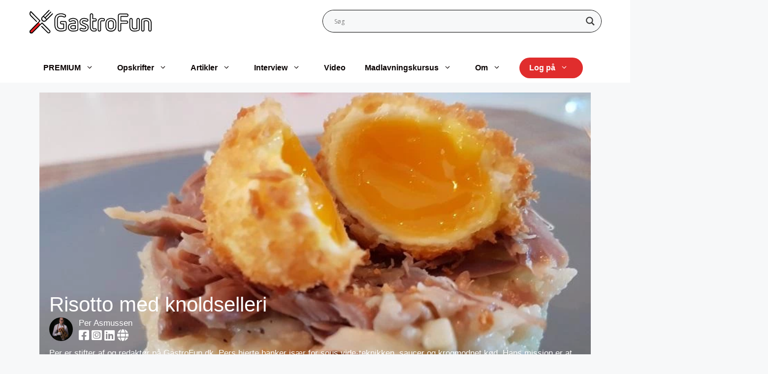

--- FILE ---
content_type: text/css; charset=UTF-8
request_url: https://gastrofun.dk/wp-content/cache/min/1/wp-content/themes/generatepress-child/style.css?ver=1761542294
body_size: 1790
content:
body.single-opskrift .entry-content{display:flex;flex-direction:column}body.single-opskrift .entry-content>*{order:6}body.single-opskrift .entry-content [id='div-gpt-ad-mobile_3']{order:5}body.single-opskrift .entry-content>.fluid-width-video-wrapper,body.single-opskrift .entry-content>.bplr,body.single-opskrift .entry-content>.bplr-credits{order:4}body.single-opskrift .entry-content>#recipe,body.single-opskrift .entry-content>.wprm-recipe-container{order:3}body.single-opskrift .entry-content [id^='div-gpt-ad-billboard'],body.single-opskrift .entry-content [id^='div-gpt-ad-rectangle'],body.single-artikel .entry-content [id^='div-gpt-ad-rectangle']{order:2}body.single-opskrift .entry-content>.wprm-recipe-container+h3{order:0;margin-bottom:0}body.single-opskrift .entry-content>.wprm-recipe.wprm-recipe-template-snippet-summary{order:7;margin-top:20px}body.single-opskrift .slick-film-strip{order:3;max-width:100%}body.single-opskrift .entry-content>h2{margin-top:20px}body.single-opskrift .slick-film-strip:empty{min-height:0!important;margin:0 auto!important}body.archive.author .gastro-flex{display:flex;flex-direction:row;flex-wrap:wrap;align-items:flex-start;justify-content:flex-start;column-gap:40px;row-gap:0}body.archive.author .gastro-flex .inside-article,body.home .gastro-flex .inside-article,body.home .gb-grid-column .inside-article{padding:20px 0;width:100%}body.archive.author .inside-article>a:first-child,body.home .inside-article>a:first-child{display:block;position:relative;padding-bottom:60%;overflow:hidden}body.archive.author .inside-article>a:first-child>img,body.home .inside-article>a:first-child>img{position:absolute;width:100%;left:0;top:50%;transform:translateY(-50%);transition:all 0.2s ease-in}body.archive.author .inside-article>a:first-child:hover>img,body.home .inside-article>a:first-child:hover>img{width:110%;max-width:110%;left:-5%}body.archive.author .inside-article h2,body.home .inside-article h2{font-size:24px}body.archive.author .inside-article h2{margin-top:8px}body.archive.author .gastro-flex>article.artikel,body.home .gastro-flex>article.artikel{width:100%}body.archive.author .gastro-flex>article.opskrift,body.home .gastro-flex>article.opskrift{display:flex;width:calc(50% - 20px)}body.home .gastro-flex>article.opskrift~div[spottype]{min-width:calc(50% - 20px)}body.single-artikel .featured-image.page-header-image-single img,body.single-opskrift .featured-image.page-header-image-single img{width:100%}body.single-artikel .featured-image.page-header-image-single+.entry-header,body.single-opskrift .featured-image.page-header-image-single+.entry-header{padding:20px 20px 20px;z-index:9;color:#fff;margin-top:calc(-2em - 500px);position:relative;background-image:linear-gradient(0deg,rgba(0,0,0,.7) 5%,rgba(0,0,0,0) 60%);min-height:500px;display:flex;flex-direction:column;justify-content:end}body.single-opskrift.separate-containers .inside-article{background-color:transparent;padding-top:0}body.single-opskrift .wprm-recipe-template-websitecare-io-recipe-template{max-width:100%;background-color:#fff;display:flex;flex-direction:column}body.single-opskrift .wprm-recipe-template-websitecare-io-recipe-template>*{order:1}body.single-opskrift .wprm-recipe-template-websitecare-io-recipe-template>.wprm-recipe-template-websitecare-io-recipe-template-container{order:0}body.single-opskrift .wprm-recipe-jump-icon>svg{transform:scale(-1,-1)}body.archive.author .sidebar .widget,body.single-artikel .sidebar .widget,body.single-opskrift .sidebar .widget{background-color:transparent;margin-bottom:0}body.archive.author .inside-right-sidebar,body.single-artikel .inside-right-sidebar,body.single-opskrift .inside-right-sidebar{background-color:#fff;border:1px solid #aaa;border-radius:10px}body.single-opskrift .entry-content>p{display:block;background-color:#fff;margin-bottom:0;padding:1em 20px}body.single-opskrift .entry-content>p+p{padding-top:0}.top-authors{display:flex;gap:5px;width:100%;position:relative;transition:transform .3s ease-in;overflow-x:hidden;scroll-behavior:smooth;scrollbar-width:none;margin-bottom:12px;margin-top:-50px;padding-top:50px}.top-author{border-radius:10px;display:flex;height:100%;overflow:hidden;position:relative;min-width:25%;transition:margin 0.3s ease-in}.top-author:first-child{margin-left:0}.gastro-slider .prev,.gastro-slider .next,.top-authors .prev,.top-authors .next{display:none;border-radius:50%;width:36px;height:36px;position:absolute;background-color:rgba(242,243,246,.3);padding-top:8px;top:0;z-index:99;box-shadow:0 2px 5px -1px rgba(9,30,66,.25),0 0 1px rgba(9,30,66,.31)}.gastro-slider .prev svg,.gastro-slider .next svg,.top-authors .prev svg,.top-authors .next svg{width:20px;height:20px}.gastro-slider .prev svg path,.gastro-slider .next svg path,.top-authors .prev svg path,.top-authors .next svg path{fill:rgba(49,48,48,.8)}.gastro-slider .prev.hide,.gastro-slider .next.hide,.top-authors .prev.hide,.top-authors .next.hide{opacity:0}.gastro-slider .prev,.gastro-slider .next{display:block}.top-authors:hover .prev,.top-authors:hover .next{display:block}.gastro-slider .prev:hover svg path,.gastro-slider .next:hover svg path,.top-authors .prev:hover svg path,.top-authors .next:hover svg path{fill:#fff}.gastro-slider .prev,.top-authors .prev{left:4px;right:auto;padding-left:7px}.gastro-slider .next,.top-authors .next{left:auto;right:4px;padding-left:9px}.top-author>*,.gastrofun-meta>*{vertical-align:middle}.top-author a,.gastrofun-meta a{color:inherit}.top-author>a,.gastrofun-meta>a{display:inline-block;line-height:1}.top-author>a>img,.top-author>img,.gastrofun-meta>a>img,.gastrofun-meta>img{max-height:48px;width:auto;border-radius:50%;margin-right:12px}.top-author span,.gastrofun-meta span{display:inline-block;max-width:calc(100% - 60px)}.top-author span.date,.gastrofun-meta span.date{float:right;margin-top:8px}.gastro-partners img{max-height:200px;margin:auto}.gastrofun-meta p{margin-top:8px;margin-bottom:0;display:inline-block;min-width:80%}.top-author i,.gastrofun-meta i{font-size:24px}.wprm-recipe-servings-text-buttons-container>span{border:none!important;background-color:transparent!important;min-width:20px;font-size:20px!important;font-weight:600}.wprm-recipe-servings-text-buttons-container>span.wprm-recipe-servings-decrement{line-height:28px}.wprm-recipe-servings-text-buttons-container>span.wprm-recipe-servings-change{min-width:64px}.wprm-recipe-servings-text-buttons-container{min-width:200px;border-bottom:2px solid #fff;justify-content:center;margin-bottom:8px}.wprm-recipe-servings-text-buttons-container>input{background-color:transparent;color:#fff;border:none!important;font-size:18px}body.single-opskrift .site-content{display:block}body.single-opskrift .site-content .content-area,body.single-opskrift .site-content .widget-area.sidebar{width:100%}body.single-opskrift.separate-containers .site-main{margin-right:0}body.single-opskrift .inside-right-sidebar{display:flex;flex-direction:row;flex-wrap:wrap}body.single-opskrift .inside-right-sidebar aside{width:100%}body.single-opskrift .inside-right-sidebar .widget_text.widget.widget_custom_html{padding:0}.wprm-recipe-container>.wprm-recipe-template-gastrofun{max-width:100%}.gastro-footer-yt{width:66.6%;display:inline-block;vertical-align:top}.wp-block-gallery.gastro-slider{display:flex;gap:8px!important;width:100%;position:relative;transition:transform .3s ease-in;overflow-x:auto;scroll-behavior:smooth;scrollbar-width:none;margin-bottom:12px;margin-top:-50px;padding-top:50px;flex-wrap:nowrap;overflow:hidden}.wp-block-gallery.gastro-slider .wp-block-image{width:300px!important;height:250px!important;min-width:300px;transition:margin 0.3s ease-in;overflow:hidden}.wp-block-gallery.gastro-slider .wp-block-image a{display:block!important}.wp-block-gallery.gastro-slider.has-nested-images figure.wp-block-image img{height:100%!important;width:auto!important;max-width:100%!important;display:block;margin:auto;object-fit:unset!important}.gastro-icons{margin-top:-90px}.wprm-recipe-servings-text-buttons-container{padding-bottom:8px}.wp-block-embed__wrapper>.fluid-width-video-wrapper{position:absolute;top:0}.pagination-spacer{display:block;width:100%}body .wprm-recipe-template-gastrofun-header h4{font-weight:600;color:#fff;letter-spacing:0;font-size:1.4em;margin-bottom:4px!important}.wprm-recipe-template-gastrofun-header input.wprm-recipe-servings{font-weight:700}.txt-uppercase{text-transform:uppercase}.wprm-recipe-details-label.wprm-recipe-servings-label{display:none!important}.wprm-recipe-servings-with-unit{display:flex;flex-direction:column}.wprm-recipe-servings-with-unit>*{order:2;width:100%}.wprm-recipe-servings-with-unit>.wprm-recipe-servings-unit{order:1;text-transform:uppercase;font-weight:600;color:#fff;letter-spacing:0;font-size:1.4em;margin-bottom:4px!important}@media all and (min-width:768px){.wprm-recipe-container>.wprm-recipe-template-gastrofun>.wprm-recipe-template-gastrofun-container>div{padding-left:calc(50% - 375px);padding-right:calc(50% - 375px)}}@media all and (min-width:769px){body.single-artikel .inside-right-sidebar .wp-block-columns.is-layout-flex,body.archive.author .inside-right-sidebar .wp-block-columns.is-layout-flex{display:block}body.single-artikel .inside-right-sidebar .widget.widget_custom_html,body.archive.author .inside-right-sidebar .widget.widget_custom_html{padding:0}}@media all and (max-width:1199px){.top-author{width:50%;min-width:50%}}@media all and (max-width:767px){body.single-artikel .featured-image.page-header-image-single+.entry-header,body.single-opskrift .featured-image.page-header-image-single+.entry-header{color:#222;display:block;padding:0;margin-top:0;min-height:0;background:none}body.single-artikel .entry-content,body.single-opskrift .entry-content{margin-top:0;width:100%}.top-author,.gastrofun-meta{margin-top:12px}.wprm-recipe-servings-text-buttons-container{width:100%}}@media all and (max-width:640px){.gastro-icons{margin-top:0;display:inline-block;vertical-align:middle}}@media all and (max-width:599px){.top-author{width:100%;min-width:50%}}

--- FILE ---
content_type: image/svg+xml
request_url: https://gastrofun.dk/wp-content/uploads/2021/09/gastrofun-logo.svg
body_size: 16077
content:
<svg width="166" height="32" viewBox="0 0 166 32" fill="none" xmlns="http://www.w3.org/2000/svg">
<g clip-path="url(#clip0)">
<path d="M120.742 7.38351L121.281 7.57167C121.332 7.38426 121.394 7.2001 121.467 7.02017C121.588 6.7609 121.782 6.544 122.026 6.39721C122.269 6.25041 122.551 6.18041 122.834 6.19616H132.233H132.355L132.233 5.64466V6.20914C132.273 6.2158 132.314 6.2158 132.355 6.20914L132.233 5.65764V6.22211C132.388 6.21387 132.542 6.23847 132.687 6.29435C132.832 6.35022 132.964 6.43612 133.073 6.54653C133.256 6.7481 133.355 7.01295 133.349 7.28618C133.347 7.42054 133.325 7.55383 133.285 7.68197C133.226 7.88372 133.102 8.05962 132.932 8.18156C132.725 8.31206 132.484 8.37753 132.239 8.36972H124.168C124.015 8.36972 123.868 8.43124 123.76 8.54075C123.652 8.65026 123.591 8.79879 123.591 8.95366V15.0396C123.593 15.1937 123.655 15.3406 123.764 15.4484C123.816 15.5029 123.879 15.5459 123.949 15.575C124.018 15.604 124.093 15.6183 124.168 15.6171H131.822C132.07 15.607 132.314 15.675 132.522 15.8117C132.698 15.9399 132.825 16.1255 132.881 16.3373C132.913 16.458 132.93 16.5822 132.932 16.7071C132.935 16.8426 132.911 16.9772 132.861 17.1031C132.811 17.229 132.738 17.3436 132.644 17.4403C132.427 17.6469 132.139 17.7608 131.842 17.7582H131.065H124.149C123.998 17.76 123.853 17.8204 123.745 17.9269C123.691 17.9816 123.649 18.0464 123.62 18.1177C123.592 18.189 123.577 18.2652 123.578 18.3421V22.832C123.578 24.214 123.578 25.5895 123.578 26.9715C123.584 27.1519 123.571 27.3324 123.539 27.51C123.501 27.7437 123.377 27.9544 123.193 28.1005C122.983 28.2497 122.731 28.3249 122.474 28.3146H122.417V28.8985V28.3146C122.154 28.3181 121.899 28.2311 121.692 28.068C121.504 27.9163 121.38 27.6984 121.345 27.4581V27.3997L121.294 27.231L120.748 27.3997H121.319V7.38351H120.748L121.287 7.57167L120.748 7.38351H120.171V27.3738V27.5425L120.222 27.7112L120.768 27.5425L120.203 27.6528C120.293 28.1632 120.562 28.6237 120.96 28.9504C121.362 29.278 121.862 29.4586 122.378 29.463H122.449C122.958 29.4729 123.456 29.3133 123.867 29.0088C124.271 28.6842 124.546 28.2237 124.643 27.7112C124.687 27.4519 124.709 27.1892 124.707 26.9261V18.3162H124.13V18.8936H131.829C132.422 18.8933 132.992 18.6608 133.42 18.2448C133.624 18.0418 133.786 17.7994 133.897 17.532C134.007 17.2645 134.063 16.9774 134.062 16.6876C134.061 16.4529 134.028 16.2194 133.965 15.9934C133.837 15.5303 133.556 15.1252 133.17 14.845C132.771 14.5659 132.295 14.4206 131.81 14.4297H124.168V15.0137H124.746V8.92122H124.168V9.49867H132.239C132.713 9.51044 133.179 9.37453 133.574 9.10938C133.96 8.8462 134.246 8.45683 134.382 8.00638C134.459 7.76295 134.498 7.50912 134.498 7.25374C134.504 6.68351 134.292 6.13286 133.908 5.71603C133.691 5.48936 133.431 5.31104 133.142 5.19258C132.854 5.07411 132.544 5.01814 132.233 5.02828C132.19 5.02215 132.147 5.02215 132.105 5.02828L132.233 5.59924V5.0153H122.827C122.339 5.00992 121.858 5.13767 121.435 5.38513C121.017 5.65863 120.678 6.03921 120.453 6.48813C120.346 6.72412 120.26 6.96952 120.197 7.2213L120.165 7.40946L120.742 7.38351Z" fill="black"/>
<path d="M152.379 20.7624H152.956V14.5467C152.938 14.2059 153.025 13.8677 153.207 13.5799C153.417 13.3133 153.707 13.1241 154.034 13.0414C155.581 12.5111 157.201 12.233 158.833 12.2174H159.154C159.982 12.2201 160.804 12.3514 161.592 12.6067C162.371 12.8565 163.067 13.3164 163.607 13.9368C164.134 14.5759 164.488 15.3429 164.633 16.1622C164.755 16.7842 164.82 17.4163 164.826 18.0503C164.826 19.5166 164.826 20.983 164.826 22.4493C164.826 24.013 164.826 25.5767 164.826 27.1468C164.834 27.3026 164.811 27.4584 164.759 27.6054C164.708 27.7523 164.628 27.8875 164.524 28.0033C164.427 28.1015 164.311 28.1786 164.183 28.2299C164.055 28.2813 163.918 28.3057 163.78 28.3017C163.652 28.3028 163.525 28.2853 163.402 28.2498C163.186 28.2033 162.993 28.0816 162.856 27.9059C162.718 27.7192 162.645 27.4906 162.651 27.2571C162.651 26.9781 162.651 26.6926 162.651 26.4072V21.7551C162.651 20.5288 162.651 19.2896 162.651 18.0633C162.655 17.6005 162.606 17.1389 162.503 16.6878C162.36 16.0332 162.016 15.4408 161.522 14.9943C161.021 14.5688 160.407 14.3025 159.757 14.2287C159.415 14.1845 159.07 14.1628 158.724 14.1638C157.715 14.1763 156.712 14.3247 155.741 14.605C155.617 14.6428 155.508 14.7174 155.427 14.8192L155.292 15.0138C155.222 15.1101 155.182 15.2253 155.176 15.3447V27.1274C155.194 27.3986 155.122 27.668 154.971 27.893C154.866 28.0257 154.732 28.1317 154.579 28.2027C154.427 28.2736 154.26 28.3076 154.092 28.3017C153.948 28.3033 153.804 28.2792 153.669 28.2304C153.458 28.1729 153.273 28.0444 153.145 27.8662C153.017 27.688 152.952 27.4708 152.963 27.2506C152.963 26.6018 152.963 25.953 152.963 25.3042V20.7624H151.814V25.3042C151.814 25.953 151.814 26.6018 151.814 27.2506C151.806 27.7081 151.943 28.1561 152.207 28.5279C152.471 28.8998 152.846 29.1755 153.277 29.3139C153.53 29.3964 153.794 29.438 154.06 29.4372C154.406 29.4437 154.748 29.3686 155.06 29.2176C155.372 29.0667 155.645 28.8441 155.856 28.5677C156.159 28.1417 156.313 27.6257 156.293 27.1014V15.5329H155.715H156.293V15.3577H155.722L156.184 15.7016L156.325 15.5134L155.863 15.1695L156.01 15.7275C156.883 15.4741 157.785 15.3388 158.692 15.3252C158.99 15.3262 159.288 15.3435 159.584 15.3772C160.02 15.4179 160.433 15.5896 160.771 15.8703C161.091 16.1581 161.315 16.5388 161.413 16.9603C161.491 17.3225 161.53 17.6924 161.528 18.0633C161.528 19.296 161.528 20.5288 161.528 21.7551C161.528 22.7218 161.528 23.7016 161.528 24.6553C161.528 24.8305 161.528 24.9992 161.528 25.1679C161.528 25.5767 161.528 25.9854 161.528 26.4007C161.528 26.6926 161.528 26.9781 161.528 27.2701C161.527 27.7577 161.685 28.2321 161.977 28.6196C162.271 28.9986 162.682 29.2661 163.145 29.3788C163.355 29.433 163.57 29.4614 163.787 29.4631C164.078 29.4693 164.369 29.415 164.639 29.3034C164.909 29.1918 165.154 29.0253 165.358 28.8143C165.779 28.3667 166.009 27.7705 166 27.1533V22.4493C166 20.983 166 19.5102 166 18.0438C165.997 17.3335 165.926 16.6252 165.788 15.9287C165.6 14.9157 165.159 13.9685 164.505 13.1776C163.827 12.3968 162.951 11.818 161.971 11.5037C161.07 11.2023 160.129 11.0425 159.18 11.03H158.833C157.087 11.0507 155.355 11.3484 153.701 11.9124C153.143 12.0721 152.652 12.4115 152.302 12.8792C151.977 13.3644 151.813 13.9415 151.834 14.5272V20.7624H152.379Z" fill="black"/>
<path d="M149.344 19.7308H148.767C148.767 21.1193 148.767 22.5013 148.767 23.8897C148.767 24.584 148.767 25.2782 148.767 25.966C148.796 26.3068 148.703 26.6468 148.505 26.9243C148.308 27.2018 148.018 27.3982 147.689 27.4777C146.142 28.0046 144.522 28.2805 142.89 28.2953C142.64 28.2953 142.383 28.2953 142.133 28.2953C141.365 28.2652 140.607 28.1119 139.887 27.8411C139.127 27.5673 138.46 27.0813 137.962 26.4396C137.477 25.7787 137.157 25.0083 137.032 24.1947C136.936 23.6223 136.889 23.0428 136.891 22.4623C136.891 21.6189 136.891 20.7754 136.891 19.9319V16.8695C136.891 15.7081 136.891 14.5532 136.891 13.3918C136.884 13.236 136.909 13.0805 136.963 12.9345C137.017 12.7884 137.099 12.6549 137.205 12.5418C137.413 12.3494 137.687 12.2449 137.969 12.2498C138.116 12.25 138.263 12.2719 138.405 12.3147C138.595 12.3731 138.761 12.4913 138.88 12.6521C139.01 12.8426 139.08 13.0691 139.079 13.3009V13.6253C139.079 16.7094 139.079 19.7935 139.079 22.8776C139.072 23.5933 139.263 24.2967 139.63 24.9084C139.927 25.4051 140.363 25.8023 140.882 26.0503C141.367 26.2713 141.89 26.3968 142.421 26.4202C142.595 26.4202 142.774 26.4202 142.947 26.4202C143.977 26.3995 145.001 26.2513 145.995 25.979C146.164 25.9304 146.311 25.8251 146.412 25.6805C146.47 25.5897 146.502 25.5248 146.528 25.4794C146.566 25.4003 146.588 25.3142 146.592 25.2263V13.3983C146.588 13.2341 146.607 13.0702 146.649 12.9116C146.682 12.7867 146.746 12.6726 146.836 12.5807C146.933 12.4656 147.054 12.3734 147.19 12.3107C147.327 12.2479 147.475 12.2161 147.625 12.2174C147.795 12.2194 147.964 12.2479 148.125 12.3017C148.303 12.3553 148.459 12.4671 148.568 12.6197C148.692 12.8015 148.763 13.0151 148.773 13.2361V19.7243H149.928V13.4112C149.928 13.3334 149.928 13.249 149.928 13.1582C149.904 12.7203 149.76 12.2978 149.511 11.9384C149.257 11.5819 148.894 11.3198 148.478 11.1923C148.205 11.0997 147.919 11.0516 147.631 11.0495C147.325 11.05 147.022 11.1156 146.743 11.2419C146.463 11.3681 146.213 11.5524 146.008 11.7827C145.792 12.0082 145.635 12.2848 145.552 12.5872C145.478 12.8531 145.444 13.1286 145.45 13.4047V24.9992V25.1744H146.027L145.514 24.9149V24.9538L145.719 25.0901L145.552 24.9084L145.514 24.9538L145.719 25.0901L145.552 24.9084L145.86 25.2458L145.745 24.8046C145.673 24.8227 145.607 24.8583 145.552 24.9084L145.86 25.2458L145.745 24.8046C144.843 25.056 143.914 25.1933 142.98 25.2133H142.524C142.141 25.2007 141.764 25.1126 141.414 24.9538C141.092 24.8038 140.822 24.5598 140.638 24.2531C140.385 23.8211 140.254 23.3275 140.259 22.8257C140.259 19.7459 140.259 16.664 140.259 13.5799V13.4307C140.259 13.3528 140.259 13.2685 140.259 13.1777C140.241 12.7276 140.094 12.2925 139.836 11.9254C139.576 11.5631 139.207 11.2965 138.784 11.1663C138.513 11.0739 138.229 11.0278 137.943 11.0301C137.644 11.0254 137.348 11.0824 137.072 11.1976C136.796 11.3127 136.546 11.4837 136.338 11.6999C136.129 11.9162 135.967 12.1731 135.86 12.4551C135.753 12.7371 135.704 13.0382 135.717 13.3399C135.717 14.4883 135.717 15.6497 135.717 16.8046V22.4104C135.72 23.0628 135.776 23.7137 135.884 24.3569C136.04 25.3555 136.431 26.3013 137.026 27.1144C137.658 27.9233 138.5 28.5387 139.457 28.8922C140.281 29.2003 141.146 29.3776 142.024 29.4177C142.302 29.4177 142.577 29.4177 142.851 29.4177C144.597 29.4013 146.329 29.1079 147.984 28.5483C148.54 28.3839 149.028 28.0426 149.376 27.5751C149.709 27.0926 149.88 26.515 149.864 25.927V19.7308H149.344Z" fill="black"/>
<path d="M34.4023 13.0089L34.9734 13.0803C35.0375 12.5677 35.0824 12.0746 35.1594 11.6204C35.3475 10.2779 35.9259 9.02227 36.8212 8.01296C37.7626 7.0536 38.9675 6.40256 40.2794 6.14435C41.0974 5.94838 41.9346 5.84608 42.7752 5.8394C44.4956 5.84547 46.1897 6.26818 47.7155 7.07217C47.9079 7.16716 48.0784 7.302 48.2159 7.46795C48.3373 7.62127 48.415 7.80525 48.4405 7.99999V8.12326C48.439 8.25637 48.4097 8.38765 48.3544 8.50845C48.2991 8.62924 48.2191 8.73679 48.1197 8.82399C47.9383 9.01053 47.6918 9.11768 47.4332 9.12245C47.3393 9.12275 47.2461 9.10741 47.1573 9.07703C46.4579 8.86292 45.7522 8.56446 44.9951 8.29845C44.26 8.03348 43.485 7.89956 42.7046 7.90266C42.1191 7.90445 41.5357 7.97411 40.9659 8.11029C40.0644 8.29388 39.2377 8.74577 38.592 9.40794C37.9766 10.0916 37.5651 10.9374 37.405 11.8475C37.2984 12.3925 37.2426 12.9465 37.2382 13.502C37.2382 14.6634 37.2382 15.8183 37.2382 16.9732C37.2382 18.1281 37.2382 19.4712 37.2382 20.7169C37.232 21.4883 37.3512 22.2555 37.5911 22.9878C37.8764 23.8614 38.4152 24.6278 39.1373 25.1873C39.847 25.7163 40.6806 26.0495 41.5561 26.1541C42.0067 26.2185 42.4612 26.2511 42.9163 26.2514C44.1252 26.2332 45.3258 26.0455 46.4836 25.6934C46.6414 25.6582 46.7834 25.5716 46.8878 25.4469C46.9613 25.3683 47.0142 25.2724 47.0418 25.1679C47.0527 25.0839 47.0527 24.9988 47.0418 24.9148V19.0754V18.9456C47.0218 18.8069 46.953 18.6801 46.8482 18.5884C46.7434 18.4967 46.6094 18.4461 46.4708 18.4461H43.59C43.3826 18.4479 43.1779 18.399 42.9933 18.3033C42.8317 18.2056 42.7056 18.0577 42.634 17.8816C42.553 17.716 42.5091 17.5343 42.5057 17.3495C42.5135 17.113 42.5968 16.8854 42.7431 16.7007C42.8327 16.5755 42.9518 16.4749 43.0896 16.408C43.2274 16.3412 43.3796 16.3102 43.5323 16.3179H45.996C46.6376 16.3179 47.2792 16.3179 47.9657 16.3179C48.1427 16.3147 48.3185 16.3476 48.4827 16.4144C48.6469 16.4813 48.7962 16.5809 48.9217 16.7072C49.0455 16.8409 49.1421 16.9979 49.206 17.1694C49.2698 17.3408 49.2997 17.5233 49.2938 17.7064C49.2938 19.0624 49.2938 20.425 49.2938 21.781C49.2938 23.1371 49.2938 24.4996 49.2938 25.8556C49.2996 26.1535 49.2193 26.4467 49.0628 26.6991C48.906 26.9325 48.682 27.1114 48.4212 27.2117C46.6711 27.9237 44.8027 28.2914 42.9163 28.2952C42.5057 28.2952 42.0951 28.2952 41.678 28.2433C40.4277 28.1633 39.213 27.7901 38.13 27.1533C37.3757 26.6923 36.7285 26.0723 36.2325 25.3356C35.7365 24.5988 35.4033 23.7627 35.2557 22.884C35.153 22.4104 35.1145 21.8848 35.0375 21.3333C35.0375 21.2295 35.0375 21.1322 34.9926 21.0478L34.428 21.1387H35.0054V13.0089H34.428L34.999 13.0803L34.428 13.0089H33.8506V21.2295C33.8506 21.3203 33.8827 21.4112 33.8955 21.4826C33.9661 21.9886 34.0046 22.5401 34.12 23.1176C34.3017 24.1517 34.6996 25.1346 35.2871 26.0007C35.8747 26.8667 36.6383 27.5959 37.5269 28.1395C38.7624 28.8736 40.1516 29.3026 41.5818 29.3917C42.0095 29.4306 42.4522 29.4501 42.9099 29.4501C44.9411 29.4482 46.9533 29.054 48.8382 28.2887C49.3284 28.1049 49.7499 27.7716 50.0444 27.3349C50.3282 26.8955 50.4756 26.3804 50.4679 25.8556C50.4679 24.4931 50.4679 23.1371 50.4679 21.7745V17.6999C50.4738 17.0299 50.2232 16.3836 49.7686 15.8962C49.5392 15.6577 49.2649 15.4682 48.9618 15.3389C48.6588 15.2096 48.3331 15.1432 48.0042 15.1435H46.0152H43.5451C43.214 15.136 42.886 15.2093 42.5889 15.3573C42.2918 15.5053 42.0344 15.7235 41.8384 15.9935C41.542 16.3823 41.3797 16.8586 41.3765 17.3495C41.3796 17.702 41.4584 18.0496 41.6075 18.3682C41.7789 18.7618 42.0685 19.091 42.4351 19.309C42.7905 19.5075 43.1904 19.6103 43.5964 19.6074H46.4772V19.0235L45.9126 19.1014V19.2246L46.4836 19.1468H45.9062C45.9062 21.0673 45.9062 22.9857 45.9062 24.9019H46.1949L45.9447 24.824V24.9019H46.1949L45.9447 24.824L46.3424 24.9473L46.0986 24.6099L45.9447 24.824L46.3424 24.9473L46.0986 24.6099L46.2911 24.8759L46.1628 24.571L46.0986 24.6099L46.2911 24.8759L46.1628 24.571L46.2205 24.7007L46.1692 24.5645L46.227 24.6942L46.1756 24.558C45.1207 24.8832 44.0255 25.0557 42.9227 25.0705C42.5154 25.0754 42.1083 25.0537 41.7037 25.0057C41.0266 24.9266 40.3812 24.6718 39.8302 24.266C39.3035 23.8406 38.9165 23.2637 38.7203 22.6115C38.5201 22.0007 38.4225 21.3603 38.4316 20.7169C38.4316 19.4647 38.4316 18.219 38.4316 16.9732C38.4316 15.7275 38.4316 14.6634 38.4316 13.515C38.4359 13.0312 38.4853 12.549 38.5791 12.0746C38.6965 11.3812 39.0057 10.7355 39.471 10.2125C39.9614 9.71551 40.5866 9.37681 41.2674 9.23924C41.7481 9.13446 42.2385 9.08225 42.7303 9.08352C43.386 9.07956 44.0374 9.19154 44.655 9.41442C45.3672 9.66098 46.0858 9.97241 46.8621 10.2125C47.0696 10.2782 47.2864 10.3089 47.5037 10.3033C48.0666 10.2983 48.6052 10.0708 49.0045 9.66951C49.4037 9.2682 49.6319 8.72489 49.6402 8.1557C49.6464 8.06281 49.6464 7.9696 49.6402 7.87671C49.591 7.47383 49.4335 7.09232 49.1847 6.77371C48.9412 6.47854 48.6397 6.23771 48.2993 6.06649C46.6126 5.17977 44.7403 4.71477 42.8393 4.71045C41.9129 4.71115 40.9896 4.8178 40.0869 5.02837C38.554 5.33962 37.1484 6.10796 36.0512 7.23437C34.9695 8.39023 34.2564 9.84833 34.0046 11.4193C33.9083 11.9383 33.8698 12.4509 33.8057 12.931V13.0089H34.4023Z" fill="black"/>
<path d="M62.3826 18.3358H62.96C62.96 17.9854 62.96 17.6091 62.96 17.2198C62.9648 16.9657 62.9476 16.7117 62.9087 16.4607C62.8213 15.8638 62.5254 15.3182 62.0746 14.923C61.6029 14.5352 61.0301 14.2941 60.4257 14.2287C60.0874 14.1845 59.7466 14.1628 59.4056 14.1638C58.3813 14.1465 57.3669 14.3685 56.4414 14.8127C56.1265 14.9772 55.7953 15.1077 55.4533 15.202H55.2544C55.0617 15.1985 54.8741 15.1392 54.7137 15.031C54.5534 14.9229 54.4271 14.7706 54.3498 14.5921C54.3009 14.4681 54.2748 14.3362 54.2728 14.2028C54.2727 14.0395 54.3162 13.8791 54.3986 13.7387C54.481 13.5983 54.5994 13.4829 54.7412 13.4047C55.6945 12.8442 56.7474 12.4783 57.8401 12.3277C58.375 12.2431 58.9155 12.1997 59.4569 12.1979C60.3083 12.1907 61.1554 12.3222 61.9655 12.5872C62.7129 12.814 63.3967 13.2164 63.9609 13.7616C64.5015 14.3135 64.8772 15.0084 65.0452 15.7664C65.1433 16.2026 65.1886 16.6493 65.1799 17.0965C65.1799 18.5629 65.1799 20.0227 65.1799 21.4891C65.1799 22.9554 65.1799 24.571 65.1799 26.1152C65.1992 26.4441 65.1162 26.7708 64.9425 27.0495C64.7475 27.3015 64.4776 27.4835 64.1726 27.5686C62.7188 28.0498 61.1983 28.2929 59.6686 28.2887C59.2323 28.2887 58.7896 28.2887 58.3469 28.2368C57.3459 28.193 56.3648 27.9389 55.4662 27.4907C54.8517 27.1787 54.3311 26.706 53.9584 26.1217C53.6073 25.5305 53.4006 24.8633 53.3553 24.1752C53.3553 23.9611 53.3553 23.7535 53.3553 23.5264C53.3309 22.8553 53.4651 22.188 53.7467 21.5799C54.031 21.0063 54.4364 20.5027 54.9341 20.1047C55.4319 19.7067 56.0099 19.424 56.6274 19.2766C57.6011 19.0067 58.6078 18.8778 59.6173 18.8938H62.4339C62.5099 18.8944 62.5854 18.8798 62.6558 18.8509C62.7263 18.8219 62.7904 18.7792 62.8445 18.7251C62.8978 18.6716 62.94 18.6079 62.9686 18.5377C62.9973 18.4675 63.0118 18.3923 63.0113 18.3163H62.4339V17.7324H59.5531C58.4373 17.7185 57.3251 17.8626 56.2489 18.1606C55.478 18.3543 54.758 18.7151 54.1387 19.2181C53.5194 19.7212 53.0157 20.3544 52.6624 21.0738C52.3076 21.8292 52.1318 22.6579 52.1491 23.4939C52.1491 23.734 52.1491 23.9806 52.1491 24.2206C52.2083 25.1058 52.4743 25.9641 52.9254 26.7251C53.4021 27.4778 54.0658 28.0908 54.8502 28.5029C55.8884 29.0244 57.0222 29.3227 58.1801 29.3788C58.6485 29.3788 59.1168 29.4307 59.5852 29.4307C61.2495 29.4413 62.9047 29.1806 64.487 28.6586C65.0251 28.4975 65.4961 28.1624 65.8279 27.7048C66.1428 27.2324 66.3022 26.6716 66.2835 26.1022V21.4956C66.2835 20.0292 66.2835 18.565 66.2835 17.103C66.2879 16.5617 66.2298 16.0216 66.1102 15.4939C65.9058 14.551 65.4536 13.6813 64.8014 12.9765C64.1087 12.3026 63.2692 11.8026 62.3505 11.5166C61.4188 11.1952 60.4413 11.0308 59.4569 11.03C58.8577 11.0302 58.2593 11.0758 57.6668 11.1663C56.4221 11.3467 55.2249 11.7745 54.1445 12.425C53.8322 12.6073 53.5725 12.8692 53.3913 13.1845C53.21 13.4998 53.1136 13.8576 53.1115 14.2222C53.1165 14.7943 53.343 15.3416 53.7424 15.7467C54.1418 16.1519 54.6823 16.3825 55.248 16.3893C55.4059 16.3894 55.5632 16.3697 55.7164 16.3309C56.1387 16.2188 56.5475 16.0599 56.9354 15.8573C57.7054 15.4889 58.5474 15.3004 59.3991 15.3058C59.704 15.3094 60.0084 15.3333 60.3102 15.3772C60.6933 15.411 61.0575 15.5602 61.356 15.8054C61.6062 16.0187 61.7724 16.3157 61.8244 16.6424C61.8511 16.8336 61.8639 17.0266 61.8629 17.2198C61.8629 17.5507 61.8629 17.927 61.8629 18.3358H62.4339H62.3826ZM62.3826 21.4437V20.8597H60.8427C60.1626 20.8597 59.4825 20.8597 58.7896 20.8986C58.2141 20.9492 57.646 21.0645 57.0958 21.2425C56.5567 21.3845 56.0953 21.7368 55.8126 22.2222C55.5604 22.6428 55.4273 23.1254 55.4277 23.6172C55.4277 24.1788 55.6078 24.7252 55.9409 25.1744C56.2741 25.6236 56.7424 25.9515 57.2755 26.1087C57.3974 26.1489 57.5217 26.1814 57.6476 26.206C58.2569 26.3219 58.8754 26.3805 59.4954 26.3812C60.4617 26.3729 61.4239 26.2532 62.3633 26.0244C62.4668 26.0035 62.5651 25.9616 62.652 25.9011C62.801 25.8005 62.9083 25.6481 62.9536 25.4728C62.9686 25.3783 62.9686 25.2819 62.9536 25.1874V21.6837C62.9588 21.5886 62.9588 21.4933 62.9536 21.3982C62.9422 21.2514 62.8764 21.1143 62.7694 21.0144C62.6623 20.9145 62.5218 20.8593 62.3761 20.8597V21.4437L61.8051 21.4826C61.8051 21.5929 61.8051 21.6578 61.8051 21.6837C61.8051 22.8516 61.8051 24.013 61.8051 25.1809L62.1772 25.2198L61.8949 24.9733C61.8453 25.0319 61.814 25.1042 61.8051 25.1809L62.1772 25.2198L61.8949 24.9733L62.1452 25.1874L62.0682 24.8565C62.0001 24.8769 61.9398 24.9176 61.8949 24.9733L62.1452 25.1874L62.0682 24.8565C61.2151 25.0657 60.341 25.1746 59.4633 25.1809C58.9167 25.183 58.371 25.1331 57.8336 25.0317L57.5706 24.9603C57.274 24.8757 57.0127 24.6956 56.8263 24.4475C56.64 24.1993 56.5386 23.8964 56.5376 23.5848C56.5407 23.3033 56.6182 23.0277 56.7622 22.7867C56.824 22.6762 56.9068 22.5791 57.0059 22.5011C57.105 22.4232 57.2185 22.3659 57.3396 22.3325C57.8309 22.1863 58.3365 22.0949 58.8474 22.06C59.489 22.06 60.1691 22.0211 60.8427 22.0211H62.4146V21.4372L61.8436 21.4761L62.3826 21.4437Z" fill="black"/>
<path d="M117.444 20.2627H116.873C116.873 21.2683 116.873 22.2481 116.77 23.1759C116.702 24.0607 116.444 24.9199 116.013 25.6933C115.573 26.4381 114.95 27.055 114.204 27.4841C113.397 27.9336 112.5 28.1952 111.58 28.2497C111.24 28.2497 110.906 28.2886 110.573 28.2886C109.661 28.3075 108.754 28.1557 107.897 27.8409C107.026 27.5321 106.251 26.9947 105.652 26.2837C105.078 25.5488 104.701 24.6777 104.555 23.7533C104.465 23.2064 104.418 22.6532 104.413 22.0988C104.413 21.4803 104.413 20.8639 104.413 20.2497C104.413 19.5554 104.413 18.8677 104.413 18.1799C104.406 17.2402 104.587 16.3087 104.946 15.4419C105.24 14.7143 105.703 14.0685 106.294 13.5584C106.886 13.0482 107.589 12.6885 108.346 12.5092C109.099 12.3018 109.876 12.1949 110.656 12.1913C111.408 12.1901 112.157 12.2927 112.882 12.4962C113.865 12.7298 114.758 13.2511 115.449 13.995C116.119 14.7597 116.564 15.6994 116.732 16.7071C116.831 17.3338 116.885 17.967 116.892 18.6017C116.892 18.8028 116.892 19.0104 116.892 19.2505C116.892 19.5879 116.892 19.9318 116.892 20.2821C116.892 20.4315 116.949 20.5754 117.05 20.684C117.151 20.7926 117.29 20.8578 117.438 20.8661L117.47 20.2886H116.899H117.47V19.7047V20.2821H118.041C118.041 19.9512 118.041 19.6333 118.041 19.2505C118.041 19.0299 118.041 18.8028 118.041 18.5692C118.024 17.8781 117.962 17.1888 117.855 16.506C117.645 15.3024 117.112 14.1801 116.315 13.2619C115.475 12.358 114.394 11.7202 113.203 11.4257C112.38 11.196 111.529 11.0803 110.675 11.0818C109.793 11.0815 108.915 11.2015 108.064 11.4387C107.14 11.665 106.283 12.1085 105.56 12.733C104.838 13.3576 104.271 14.1456 103.906 15.0331C103.483 16.0406 103.265 17.1241 103.265 18.2189C103.265 18.9131 103.265 19.6073 103.265 20.3016C103.265 20.9958 103.265 21.5473 103.265 22.1702C103.273 22.7879 103.329 23.4039 103.432 24.0129C103.611 25.1314 104.073 26.1841 104.773 27.0688C105.493 27.953 106.434 28.6253 107.499 29.0153C108.486 29.3793 109.529 29.5574 110.579 29.5408C110.945 29.5408 111.317 29.5408 111.683 29.4889C112.771 29.4243 113.83 29.1115 114.782 28.5741C115.715 28.0488 116.493 27.2804 117.034 26.3486C117.548 25.4326 117.859 24.4141 117.945 23.364C118.047 22.3324 118.022 21.3267 118.054 20.3665C118.057 20.2142 118.003 20.0663 117.901 19.9539C117.799 19.8414 117.659 19.7731 117.508 19.7631L117.444 20.2627ZM114.069 20.2627V19.6852V20.2627H114.64C114.64 19.7501 114.64 19.231 114.64 18.699C114.64 18.3811 114.64 18.0502 114.64 17.7387C114.628 16.9252 114.35 16.1386 113.851 15.5003C113.351 14.875 112.653 14.4421 111.875 14.274C111.455 14.1737 111.024 14.1236 110.592 14.1248C110.128 14.1241 109.667 14.1851 109.219 14.3065C108.61 14.4637 108.051 14.7764 107.596 15.2148C107.151 15.6734 106.842 16.2488 106.704 16.8758C106.601 17.3007 106.548 17.7361 106.543 18.1734C106.543 18.8223 106.543 19.4127 106.543 20.0356C106.543 20.7623 106.543 21.4954 106.543 22.2221C106.545 22.5195 106.567 22.8165 106.608 23.111C106.687 23.8459 106.987 24.5387 107.467 25.0964C107.958 25.6477 108.61 26.0271 109.328 26.1799C109.786 26.2757 110.253 26.3214 110.72 26.3162H110.996C111.471 26.3257 111.943 26.2394 112.384 26.0625C112.825 25.8855 113.227 25.6214 113.567 25.2855C113.906 24.9497 114.176 24.5488 114.36 24.1064C114.544 23.664 114.64 23.1888 114.64 22.7087C114.64 22.4038 114.64 22.0988 114.64 21.7939C114.64 21.2813 114.64 20.7817 114.64 20.2821C114.638 20.1281 114.576 19.9812 114.467 19.8734C114.415 19.8189 114.352 19.7758 114.282 19.7468C114.213 19.7178 114.138 19.7035 114.063 19.7047V20.2821H113.486C113.486 20.7947 113.486 21.3008 113.486 21.7939C113.486 22.0859 113.486 22.3778 113.486 22.6633C113.498 23.0051 113.439 23.3456 113.314 23.6632C113.188 23.9808 112.999 24.2685 112.757 24.5078C112.516 24.7472 112.228 24.9329 111.911 25.0533C111.595 25.1736 111.257 25.2259 110.919 25.2067V25.7842V25.2002H110.714C110.33 25.204 109.948 25.167 109.572 25.0899C109.088 24.9938 108.649 24.741 108.321 24.3697C107.996 23.9848 107.792 23.5102 107.737 23.0072C107.709 22.7616 107.694 22.5147 107.692 22.2675C107.692 21.5408 107.692 20.8142 107.692 20.0875C107.692 19.4711 107.692 18.8547 107.692 18.2383C107.695 17.8821 107.739 17.5273 107.82 17.1807C107.91 16.7653 108.112 16.3833 108.404 16.0777C108.717 15.778 109.102 15.5656 109.52 15.4614C109.87 15.3662 110.23 15.3182 110.592 15.3186C110.927 15.3194 111.26 15.3586 111.586 15.4354C112.117 15.5311 112.6 15.8082 112.953 16.2205C113.293 16.6673 113.48 17.2139 113.486 17.7777C113.486 18.0761 113.486 18.3746 113.486 18.686C113.486 19.1986 113.486 19.7176 113.486 20.2497C113.485 20.3266 113.499 20.4029 113.528 20.4741C113.557 20.5454 113.599 20.6102 113.652 20.6649C113.763 20.7718 113.91 20.8321 114.063 20.8336V20.2497L114.069 20.2627Z" fill="black"/>
<path d="M73.9696 28.8467V28.2627H73.8541C72.3955 28.2744 70.9535 27.9481 69.6389 27.3089C69.4664 27.2376 69.3174 27.1184 69.209 26.9651C69.1208 26.8262 69.0782 26.6627 69.0871 26.4979C69.0871 26.433 69.0871 26.3617 69.0871 26.2838C69.1124 26.0679 69.2124 25.8679 69.3694 25.7193C69.4791 25.6292 69.6091 25.5679 69.7479 25.5407C69.8867 25.5136 70.0299 25.5214 70.165 25.5636C70.8515 25.7583 71.5572 26.0243 72.3272 26.2124C72.8186 26.334 73.3225 26.3972 73.8285 26.4006C74.3265 26.4037 74.8221 26.3293 75.2977 26.18C75.7123 26.0444 76.0946 25.8235 76.4205 25.5312C76.6444 25.3325 76.8242 25.0881 76.9481 24.8141C77.0719 24.5402 77.137 24.2428 77.1391 23.9416C77.1391 23.5996 77.0552 23.263 76.8951 22.9619C76.735 22.6607 76.5036 22.4043 76.2216 22.2157C75.6652 21.8449 75.0768 21.5257 74.4637 21.2619C73.4371 20.8142 72.4041 20.4444 71.4097 20.0291C70.8894 19.8191 70.416 19.5058 70.0174 19.1078C69.64 18.7172 69.374 18.2308 69.2475 17.6999C69.1303 17.2465 69.07 16.78 69.0678 16.3114C69.0479 15.4902 69.2909 14.6846 69.7608 14.0145C70.3486 13.2685 71.1586 12.7338 72.0705 12.4898C72.7214 12.2899 73.3985 12.1915 74.0787 12.1978C74.7795 12.2041 75.4779 12.2802 76.1639 12.4249C76.8742 12.5458 77.565 12.7641 78.217 13.0737C78.3956 13.159 78.5501 13.2884 78.6661 13.4501C78.7535 13.5947 78.8001 13.7607 78.8008 13.9302C78.8091 14.0165 78.8091 14.1034 78.8008 14.1897C78.7571 14.395 78.6429 14.578 78.4785 14.7062C78.3141 14.8345 78.1101 14.8998 77.9026 14.8905C77.8004 14.8908 77.6987 14.8755 77.6011 14.845C77.0814 14.7023 76.5488 14.5012 75.965 14.339C75.4268 14.1813 74.8699 14.0984 74.3097 14.0924C73.8751 14.0904 73.4426 14.1538 73.0265 14.2806C72.595 14.4126 72.1953 14.6335 71.8524 14.9294C71.6494 15.113 71.4872 15.338 71.3766 15.5897C71.266 15.8413 71.2095 16.1139 71.2108 16.3892C71.2121 16.8454 71.3633 17.2882 71.6406 17.648C72.0632 18.167 72.6244 18.5521 73.2575 18.7574C74.3674 19.1792 75.4774 19.5944 76.5809 20.0551C77.2184 20.3115 77.7955 20.7006 78.2747 21.197C78.5918 21.5374 78.8368 21.9398 78.9945 22.3794C79.1523 22.819 79.2196 23.2866 79.1922 23.7534C79.1922 23.8832 79.1922 24.0129 79.1922 24.1557C79.1602 25.1666 78.7604 26.13 78.0694 26.8613C77.344 27.555 76.4261 28.0078 75.4389 28.1589C75.2266 28.1981 75.0124 28.2263 74.7973 28.2433H73.9632V29.4111H74.855C76.3585 29.3072 77.783 28.6921 78.8971 27.6658C79.7852 26.7331 80.3015 25.5016 80.3471 24.2076C80.3471 24.0519 80.3471 23.8961 80.3471 23.7404C80.3743 23.1223 80.2781 22.505 80.0642 21.9254C79.8504 21.3457 79.5233 20.8156 79.1024 20.3665C78.4818 19.7388 77.7359 19.2522 76.9146 18.9391C75.811 18.5044 74.6946 18.0892 73.5847 17.6415C73.1652 17.5193 72.789 17.2784 72.5004 16.9472C72.3779 16.7928 72.3122 16.6002 72.3143 16.4022C72.3114 16.2942 72.3324 16.1869 72.3757 16.0882C72.419 15.9894 72.4835 15.9016 72.5645 15.8312C72.7838 15.642 73.0394 15.5006 73.3152 15.416C73.6315 15.3201 73.9602 15.272 74.2904 15.2733C74.7468 15.2807 75.2 15.3505 75.6378 15.4809C76.1575 15.6301 76.6964 15.8248 77.2803 15.987C77.4764 16.0436 77.6794 16.072 77.8834 16.0713C78.3558 16.0803 78.8165 15.9226 79.1864 15.6254C79.5564 15.3283 79.8125 14.9101 79.9108 14.4428C79.9438 14.2805 79.9609 14.1153 79.9621 13.9497C79.9654 13.554 79.8538 13.166 79.6413 12.8337C79.4154 12.5008 79.1082 12.2325 78.7495 12.0551C78.0036 11.6905 77.2111 11.4328 76.3949 11.2895C75.6369 11.1305 74.8656 11.0458 74.0915 11.0364C73.2963 11.0333 72.505 11.1491 71.7433 11.3803C70.5962 11.6962 69.5811 12.379 68.8497 13.3268C68.2313 14.1948 67.9072 15.2418 67.9258 16.3114C67.9297 16.8764 68.0029 17.4387 68.1439 17.9853C68.3164 18.719 68.6822 19.3917 69.2026 19.9318C69.7064 20.4489 70.3118 20.8534 70.9798 21.1192C72.0128 21.5539 73.0393 21.9237 74.021 22.3519C74.5675 22.5835 75.0916 22.8659 75.5865 23.1954C75.7135 23.2762 75.8184 23.3882 75.8913 23.5209C75.9642 23.6536 76.0028 23.8027 76.0035 23.9545C76.0012 24.0922 75.9696 24.2278 75.911 24.352C75.8523 24.4763 75.7679 24.5864 75.6634 24.6747C75.461 24.8571 75.2226 24.9942 74.9641 25.077C74.6004 25.1894 74.2216 25.2441 73.8413 25.2392C73.422 25.2346 73.0044 25.1823 72.5966 25.0835C71.955 24.9343 71.2364 24.6747 70.4986 24.4347C70.3069 24.3781 70.1081 24.3497 69.9083 24.3503C69.4344 24.3514 68.9775 24.5293 68.6251 24.8499C68.2596 25.1871 68.0309 25.6495 67.9835 26.1476C67.9742 26.2685 67.9742 26.39 67.9835 26.5109C67.9731 26.9037 68.0805 27.2905 68.2915 27.6204C68.5132 27.9466 68.8196 28.2048 69.1769 28.3665C70.6486 29.086 72.2645 29.4523 73.8991 29.4371H74.021L73.9696 28.8467Z" fill="black"/>
<path d="M85.9739 11.9578V12.5417H88.9765C89.1485 12.5354 89.3207 12.5484 89.4898 12.5806C89.5934 12.595 89.6933 12.6299 89.7835 12.6834C89.8738 12.7368 89.9528 12.8077 90.0159 12.8921C90.1542 13.0907 90.222 13.3308 90.2084 13.5733V13.7291C90.1976 13.9543 90.1037 14.1673 89.9453 14.326C89.7822 14.4813 89.5663 14.5673 89.3422 14.566C88.861 14.566 88.3798 14.566 87.8922 14.566H85.9674C85.8192 14.5642 85.6761 14.6207 85.5684 14.7236C85.4606 14.8266 85.3967 14.9678 85.39 15.1175C85.39 15.2084 85.39 15.3122 85.39 15.429V23.7469C85.3913 24.0522 85.4235 24.3566 85.4862 24.6553C85.5723 25.1035 85.797 25.5124 86.1278 25.8231C86.4827 26.1147 86.922 26.281 87.379 26.2968H87.5329C87.9243 26.2968 88.2579 26.2384 88.5402 26.2254C88.829 26.2254 89.0792 26.1735 89.2845 26.1735H89.4962C89.6672 26.1968 89.8266 26.274 89.9517 26.3941C90.0671 26.5145 90.1413 26.6691 90.1635 26.8353C90.1727 26.9281 90.1727 27.0215 90.1635 27.1143C90.1691 27.2742 90.1338 27.4329 90.0608 27.575C90.0136 27.7036 89.9313 27.8161 89.8234 27.8994C89.482 28.0584 89.1185 28.1634 88.7456 28.2108C88.3495 28.2821 87.9481 28.319 87.5458 28.3211C86.9957 28.3273 86.4487 28.2373 85.9289 28.0551C85.2396 27.8334 84.6274 27.4169 84.1646 26.8548C83.7213 26.2659 83.4302 25.5746 83.3176 24.8434C83.2554 24.5185 83.2253 24.1881 83.2278 23.8572C83.2278 20.6304 83.2278 17.4057 83.2278 14.1832V6.9748C83.2203 6.74677 83.2782 6.52142 83.3946 6.32598C83.504 6.15854 83.6637 6.03115 83.8502 5.96264C83.9997 5.90444 84.1583 5.87368 84.3185 5.8718C84.4747 5.87004 84.6297 5.90016 84.7741 5.96036C84.9185 6.02056 85.0494 6.1096 85.159 6.22217C85.3411 6.43792 85.4311 6.71795 85.4092 7.00076V11.9707C85.4084 12.0477 85.4227 12.124 85.4515 12.1952C85.4802 12.2665 85.5227 12.3312 85.5765 12.3856C85.6303 12.44 85.6943 12.483 85.7647 12.512C85.8351 12.541 85.9106 12.5556 85.9867 12.5547V11.9707H86.5577V6.98778C86.5704 6.40788 86.3612 5.84541 85.9739 5.41763C85.7567 5.18665 85.4948 5.00347 85.2044 4.87955C84.9141 4.75562 84.6016 4.69363 84.2865 4.69743C83.9862 4.69716 83.6883 4.75212 83.4075 4.85964C82.9921 5.01634 82.6385 5.3056 82.4002 5.68364C82.1574 6.07102 82.0345 6.52286 82.0473 6.98129C82.0473 9.37545 82.0473 11.7761 82.0473 14.1703C82.0473 17.3971 82.0473 20.6217 82.0473 23.8442C82.0483 24.2468 82.0848 24.6485 82.1564 25.0446C82.3038 25.9673 82.679 26.8376 83.2471 27.575C83.8436 28.3063 84.6336 28.8509 85.5247 29.1451C86.167 29.3663 86.8416 29.476 87.5201 29.4695C87.9822 29.4665 88.4434 29.4275 88.8995 29.3527C89.3861 29.2804 89.8595 29.1361 90.3046 28.9245C90.6405 28.7575 90.9197 28.4933 91.1066 28.1654C91.2799 27.8501 91.3683 27.4944 91.3633 27.1338C91.3642 26.9726 91.3492 26.8118 91.3184 26.6536C91.2566 26.2528 91.07 25.8824 90.7858 25.5961C90.491 25.2975 90.1082 25.104 89.6951 25.0446C89.5648 25.0355 89.434 25.0355 89.3037 25.0446C88.9958 25.0446 88.7263 25.0835 88.5017 25.0965C88.1296 25.0965 87.8088 25.1678 87.5522 25.1678H87.4559C87.2525 25.1681 87.0552 25.0971 86.8978 24.9667C86.7427 24.8228 86.639 24.6312 86.6026 24.4217C86.5584 24.2083 86.5369 23.9908 86.5385 23.7729C86.5385 22.3887 86.5385 21.0067 86.5385 19.6269C86.5385 18.247 86.5385 16.8629 86.5385 15.4744C86.5385 15.4095 86.5385 15.3317 86.5385 15.2214H85.9674V15.7988H87.8922C88.3798 15.7988 88.8739 15.7988 89.3679 15.7988C89.8805 15.7972 90.3726 15.5949 90.7409 15.2343C91.1134 14.8836 91.3424 14.4044 91.3825 13.8913C91.3825 13.8069 91.3825 13.7226 91.3825 13.6447C91.3951 13.1495 91.2463 12.6639 90.9591 12.2627C90.6589 11.8679 90.2245 11.5997 89.74 11.5101C89.4947 11.464 89.2452 11.4444 88.9958 11.4517H85.9739V12.0356V11.9578Z" fill="black"/>
<path d="M96.6756 21.9368H96.0982C96.0982 22.8776 96.0982 23.8184 96.0982 24.7527C96.0982 25.5767 96.0982 26.4007 96.0982 27.2247C96.1092 27.473 96.0318 27.717 95.8801 27.9125C95.736 28.0962 95.5307 28.2207 95.3026 28.2628C95.1974 28.2878 95.0898 28.3009 94.9818 28.3018C94.8416 28.3067 94.702 28.2821 94.5716 28.2296C94.4413 28.1771 94.3232 28.0979 94.2247 27.9968C94.0173 27.767 93.9068 27.4643 93.9168 27.1533V16.5256C93.8698 15.478 94.1978 14.4483 94.8407 13.6254C95.2143 13.1819 95.6799 12.8271 96.2044 12.586C96.7289 12.345 97.2994 12.2235 97.8754 12.2304H98.3823C99.1312 12.2279 99.878 12.3106 100.609 12.4769C100.832 12.5105 101.037 12.6232 101.186 12.7949C101.313 12.9861 101.376 13.2136 101.366 13.4437V13.541C101.358 13.7569 101.277 13.9634 101.135 14.125C100.984 14.2789 100.784 14.3732 100.57 14.391H100.429C100.16 14.391 99.8323 14.3261 99.4473 14.2937C99.2164 14.2937 98.9469 14.2223 98.6325 14.2158H98.5234C98.2005 14.1998 97.8776 14.2489 97.5736 14.3603C97.2696 14.4717 96.9905 14.6431 96.7526 14.8646C96.3125 15.3571 96.082 16.0052 96.111 16.6683C96.111 17.421 96.111 18.1671 96.111 18.9198V21.9108H97.2659V16.7008C97.2518 16.5221 97.273 16.3423 97.328 16.172C97.3831 16.0016 97.471 15.8439 97.5867 15.7081C97.7159 15.5935 97.8665 15.5063 98.0296 15.4517C98.1927 15.3971 98.365 15.3762 98.5363 15.3902H98.6133C98.8186 15.3902 99.0624 15.4356 99.3575 15.4615C99.717 15.5146 100.079 15.5492 100.442 15.5653C100.521 15.5716 100.6 15.5716 100.679 15.5653C101.172 15.5193 101.63 15.2877 101.962 14.9165C102.288 14.5621 102.479 14.1023 102.501 13.6189V13.4696C102.517 12.9721 102.368 12.4835 102.078 12.0812C101.766 11.6926 101.327 11.4301 100.84 11.3415C100.027 11.1552 99.1963 11.0616 98.363 11.0625H97.7984C97.0657 11.0699 96.3431 11.2359 95.6791 11.5492C95.0151 11.8626 94.4251 12.3161 93.9488 12.8792C93.1311 13.9126 92.7097 15.2097 92.7619 16.5321V27.1533C92.7529 27.7705 92.9832 28.3667 93.4035 28.8143C93.6121 29.023 93.8596 29.1878 94.1316 29.2992C94.4036 29.4106 94.6948 29.4663 94.9882 29.4632C95.1802 29.4604 95.3715 29.4387 95.5593 29.3983C96.0459 29.2929 96.4813 29.02 96.7911 28.6262C97.0975 28.2229 97.2603 27.7268 97.2531 27.2182C97.2531 26.3942 97.2531 25.5702 97.2531 24.7462V21.9368H96.6756Z" fill="black"/>
<path d="M12.1072 16.7656L1.92504 27.0365L1.28344 27.6853L1.09096 27.88C0.694484 28.2758 0.469718 28.8146 0.466109 29.378C0.462499 29.9413 0.680341 30.4831 1.07171 30.884C1.46309 31.285 1.99593 31.5123 2.55302 31.5159C3.11011 31.5196 3.64582 31.2993 4.0423 30.9035L4.21553 30.7218L4.85713 30.073L15.0521 19.7567L12.1072 16.7656Z" fill="#EC2024"/>
<path d="M27.7555 27.6983L17.3809 17.2652C17.2623 17.1539 17.1064 17.0921 16.9446 17.0921C16.7828 17.0921 16.627 17.1539 16.5084 17.2652L4.31804 29.5929L3.72136 30.2028L3.55454 30.365C3.30696 30.6145 2.9715 30.7543 2.62196 30.7537C2.27242 30.7531 1.93744 30.6121 1.69071 30.3617C1.44397 30.1113 1.3057 29.7721 1.3063 29.4186C1.3069 29.0652 1.44633 28.7264 1.69392 28.4769L1.86715 28.3017L2.50874 27.6529L14.6477 15.3771C14.7608 15.2585 14.8251 15.1007 14.8274 14.9359C14.8282 14.8534 14.8121 14.7715 14.7801 14.6956C14.7481 14.6197 14.7008 14.5513 14.6413 14.4947L2.18153 1.90105C2.0616 1.78217 1.90035 1.71558 1.73241 1.71558C1.56447 1.71558 1.40323 1.78217 1.28329 1.90105C0.448761 2.75173 -0.0195184 3.90146 -0.0195184 5.09975C-0.0195184 6.29804 0.448761 7.44777 1.28329 8.29845L8.91828 16.0065C8.96609 16.0953 9.03375 16.1715 9.11587 16.2292C9.19799 16.2868 9.29228 16.3242 9.39125 16.3385C9.49021 16.3527 9.5911 16.3434 9.68586 16.3113C9.78063 16.2791 9.86665 16.225 9.93708 16.1532C10.0075 16.0815 10.0604 15.9941 10.0915 15.898C10.1226 15.802 10.1311 15.6999 10.1162 15.5999C10.1014 15.4999 10.0637 15.4049 10.0061 15.3222C9.94847 15.2396 9.87257 15.1718 9.78443 15.1241L2.16228 7.41605C1.86496 7.11292 1.62974 6.75342 1.47009 6.35817C1.31045 5.96291 1.22953 5.53967 1.23197 5.11273C1.22719 4.44715 1.42179 3.7957 1.79016 3.24411L13.3389 14.9229L1.62334 26.7834L0.981745 27.4323L0.808514 27.6075C0.526095 27.836 0.294628 28.1223 0.129291 28.4476C-0.0360456 28.7729 -0.131518 29.1299 -0.150866 29.4951C-0.170214 29.8604 -0.113001 30.2256 0.0170223 30.5669C0.147046 30.9082 0.346942 31.2179 0.603604 31.4756C0.860267 31.7333 1.1679 31.9333 1.50633 32.0623C1.84475 32.1914 2.20634 32.2466 2.56736 32.2245C2.92839 32.2023 3.2807 32.1032 3.60121 31.9337C3.92171 31.7642 4.20316 31.5281 4.42711 31.2409L4.58751 31.0787L5.19061 30.4947L16.9446 18.5823L26.883 28.5807C27.1133 28.8153 27.2426 29.1325 27.2426 29.4631C27.2426 29.7937 27.1133 30.1109 26.883 30.3455C26.651 30.5785 26.3373 30.7092 26.0104 30.7092C25.6835 30.7092 25.3698 30.5785 25.1378 30.3455L16.7971 21.8783C16.6752 21.8098 16.5345 21.7832 16.3964 21.8028C16.2582 21.8223 16.1301 21.8868 16.0315 21.9866C15.9329 22.0863 15.8691 22.2158 15.8498 22.3555C15.8305 22.4952 15.8567 22.6375 15.9245 22.7607L24.2652 31.1955C24.7295 31.6514 25.3526 31.9043 25.9997 31.8996C26.6469 31.8948 27.2662 31.6327 27.7238 31.1699C28.1815 30.7071 28.4406 30.0808 28.4454 29.4264C28.4501 28.7719 28.2 28.1418 27.7491 27.6723L27.7555 27.6983Z" fill="black"/>
<path d="M31.6629 4.87264C31.5443 4.76137 31.3885 4.69954 31.2267 4.69954C31.0648 4.69954 30.909 4.76137 30.7904 4.87264L23.3992 12.3276L21.9364 10.8483L29.3275 3.38683C29.3855 3.32997 29.4317 3.26191 29.4632 3.18668C29.4947 3.11144 29.5109 3.03058 29.5109 2.94888C29.5109 2.86718 29.4947 2.78631 29.4632 2.71108C29.4317 2.63585 29.3855 2.56778 29.3275 2.51092C29.2089 2.39965 29.0531 2.33782 28.8912 2.33782C28.7294 2.33782 28.5736 2.39965 28.455 2.51092L21.0638 9.97889L19.6394 8.5385L27.0306 1.06404C27.1407 0.944066 27.2018 0.786476 27.2018 0.622844C27.2018 0.459211 27.1407 0.301621 27.0306 0.181643C26.912 0.0703731 26.7561 0.00854492 26.5943 0.00854492C26.4325 0.00854492 26.2767 0.0703731 26.1581 0.181643L17.0217 9.41441C16.2917 10.1535 15.882 11.1556 15.8826 12.2002C15.8832 13.2448 16.2941 14.2463 17.0249 14.9846C17.7558 15.7228 18.7467 16.1372 19.7797 16.1366C20.8126 16.1359 21.803 15.7204 22.533 14.9813L31.6629 5.75504C31.773 5.63506 31.8341 5.47747 31.8341 5.31384C31.8341 5.15021 31.773 4.99262 31.6629 4.87264ZM21.6605 14.0989C21.1559 14.5737 20.489 14.8321 19.7999 14.8199C19.1108 14.8076 18.4533 14.5257 17.9655 14.0333C17.4778 13.5409 17.1978 12.8764 17.1846 12.1796C17.1713 11.4827 17.4257 10.8079 17.8943 10.2968L18.7669 9.41441L22.5266 13.223L21.6605 14.0989Z" fill="black"/>
</g>
<defs>
<clipPath id="clip0">
<rect width="166" height="32" fill="white"/>
</clipPath>
</defs>
</svg>


--- FILE ---
content_type: application/javascript; charset=UTF-8
request_url: https://gastrofun.dk/wp-content/cache/min/1/wp-content/themes/generatepress-child/script.js?ver=1761542294
body_size: 379
content:
$gf=jQuery.noConflict();$gf(function(){$gf('.top-authors > a').on('click',function(evt){evt.preventDefault();$gf(this).addClass('hide');if($gf(this).hasClass('prev')){$gf('.top-authors > a.next').removeClass('hide');$gf('.top-authors > .top-author').first().css('margin-left','0px')}else if($gf(this).hasClass('next')){$gf('.top-authors > a.prev').removeClass('hide');$gf('.top-authors > .top-author').first().css('margin-left','-100%')}});$gf('.wp-block-gallery.gastro-slider').each(function(){var thisSlider=$gf(this);var prv=$gf('<a href="#" class="prev"><svg version="1.1" xmlns="http://www.w3.org/2000/svg" xmlns:xlink="http://www.w3.org/1999/xlink" x="0px" y="0px" preserveAspectRatio="xMidYMid meet" viewBox="0 0 1200 1200"><path fill="#fff" d="M 210.63206,599.98944 389.36678,778.72416 810.6332,1200 989.36793,1021.2793 568.10149,599.98944 989.36793,178.72299 810.64493,0 389.3785,421.26643 210.65551,599.98944 z"></path></svg></a>').on('click',function(evt){evt.preventDefault();var thisOff=thisSlider.attr('data-off');if(isNaN(thisOff)){thisOff=0}else{thisOff=parseInt(thisOff)}
thisOff=Math.max(thisOff,1);newOff=thisOff-1;var offVal=newOff*308;thisSlider.children('figure').first().css('margin-left','-'+offVal+'px');thisSlider.attr('data-off',newOff)});var nxt=$gf('<a href="#" class="next"><svg version="1.1" xmlns="http://www.w3.org/2000/svg" xmlns:xlink="http://www.w3.org/1999/xlink" x="0px" y="0px" preserveAspectRatio="xMidYMid meet" viewBox="0 0 1200 1200"><path fill="#fff" d="M 989.36794,600.01053 810.63322,421.27581 389.36678,0 210.63205,178.72065 631.89851,600.01053 210.63205,1021.277 389.35507,1200 810.6215,778.73354 989.3445,600.01053 z"></path></svg></a>').on('click',function(evt){evt.preventDefault();var thisOff=thisSlider.attr('data-off');if(isNaN(thisOff)){thisOff=0}else{thisOff=parseInt(thisOff)}
thisOff=Math.max(thisOff,0);newOff=thisOff+1;var maxOff=(thisSlider.children('figure').length-1)*8-thisSlider.width();thisSlider.children('figure').each(function(){maxOff+=$gf(this).width()});var offVal=Math.min(newOff*308,maxOff);thisSlider.children('figure').first().css('margin-left','-'+offVal+'px');if(offVal>=maxOff){newOff--}
thisSlider.attr('data-off',newOff)});$gf(this).prepend(nxt);$gf(this).prepend(prv)})})